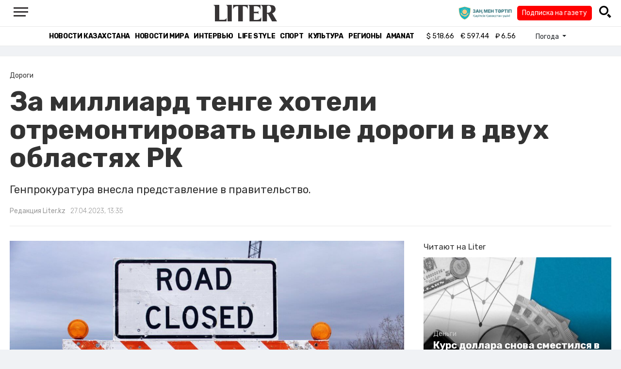

--- FILE ---
content_type: text/html; charset=UTF-8
request_url: https://liter.kz/ne-nuzhdaiushchiesia-v-uluchshenii-dorogi-khoteli-otremontirovat-v-dvukh-oblastiakh-kazakhstana-1682578502/
body_size: 11491
content:
<!DOCTYPE html>
<html lang="ru" class="no-js" prefix="og: http://ogp.me/ns#">
<head >
    <title>За миллиард тенге хотели отремонтировать целые дороги в двух областях РК</title>

    <link rel="canonical" href="https://liter.kz/ne-nuzhdaiushchiesia-v-uluchshenii-dorogi-khoteli-otremontirovat-v-dvukh-oblastiakh-kazakhstana-1682578502/"/>

    
    <meta charset="UTF-8" />
<meta name="keywords" content="коррупция, Дороги, Генпрокуратура, ремонт дорог" />
<meta name="description" content="Генпрокуратура внесла представление в правительство." />
<meta name="robots" content="follow, index, max-snippet:-1, max-video-preview:-1, max-image-preview:large" />
<meta name="news_keywords" content="коррупция, Дороги, Генпрокуратура, ремонт дорог" />
<meta property="og:site_name" content="Новости Казахстана - Liter.kz" />
<meta property="og:title" content="За миллиард тенге хотели отремонтировать целые дороги в двух областях РК" />
<meta property="og:description" content="Генпрокуратура внесла представление в правительство." />
<meta property="og:url" content="https://liter.kz/ne-nuzhdaiushchiesia-v-uluchshenii-dorogi-khoteli-otremontirovat-v-dvukh-oblastiakh-kazakhstana-1682578502/" />
<meta property="og:locale" content="ru_RU" />
<meta property="og:image" content="https://liter.kz/cache/imagine/1200/uploads/news/2023/04/27/644a1c6b21b31833640828.jpg" />
<meta property="og:type" content="article" />
<meta property="og:image:alt" content="За миллиард тенге хотели отремонтировать целые дороги в двух областях РК" />
<meta property="twitter:image" content="https://liter.kz/cache/imagine/1200/uploads/news/2023/04/27/644a1c6b21b31833640828.jpg" />
<meta property="og:image:secure_url" content="https://liter.kz/cache/imagine/1200/uploads/news/2023/04/27/644a1c6b21b31833640828.jpg" />
<meta property="og:image:width" content="1200" />
<meta property="og:image:height" content="800" />
<meta property="og:image:type" content="image/jpeg" />
<meta property="article:tag" content="коррупция, Дороги, Генпрокуратура, ремонт дорог" />
<meta property="article:section" content="Дороги" />
<meta property="article:published_time" content="2023-04-27T13:35:00+05:00" />
<meta property="article:modified_time" content="2023-04-27T07:40:06+05:00" />
<meta property="og:updated_time" content="2023-04-27T07:40:06+05:00" />
<meta property="twitter:card" content="summary_large_image" />
<meta property="twitter:title" content="За миллиард тенге хотели отремонтировать целые дороги в двух областях РК" />
<meta property="twitter:description" content="Генпрокуратура внесла представление в правительство." />

    <link href="https://liter.kz/favicon.ico" rel="icon" type="image/x-icon" />
    <link href="https://liter.kz/favicon.ico" rel="shortcut icon" type="image/vnd.microsoft.icon" />
    <link rel="icon" type="image/png" sizes="16x16" href="/build/favicons/favicon-16x16.png">
    <link rel="icon" type="image/png" sizes="32x32" href="/build/favicons/favicon-32x32.png">
    <link rel="apple-touch-icon" sizes="57x57" href="/build/favicons/apple-icon-57x57.png">
    <link rel="apple-touch-icon" sizes="60x60" href="/build/favicons/apple-icon-60x60.png">
    <link rel="apple-touch-icon" sizes="72x72" href="/build/favicons/apple-icon-72x72.png">
    <link rel="apple-touch-icon" sizes="76x76" href="/build/favicons/apple-icon-76x76.png">
    <link rel="apple-touch-icon" sizes="114x114" href="/build/favicons/apple-icon-114x114.png">
    <link rel="apple-touch-icon" sizes="120x120" href="/build/favicons/apple-icon-120x120.png">
    <link rel="apple-touch-icon" sizes="144x144" href="/build/favicons/apple-icon-144x144.png">
    <link rel="apple-touch-icon" sizes="152x152" href="/build/favicons/apple-icon-152x152.png">
    <link rel="apple-touch-icon" sizes="180x180" href="/build/favicons/apple-icon-180x180.png">
    <link rel="icon" type="image/png" sizes="192x192" href="/build/favicons/android-icon-192x192.png">
    <link rel="icon" type="image/png" sizes="96x96" href="/build/favicons/favicon-96x96.png">
    <link rel="manifest" href="/build/favicons/manifest.json">
    <meta name="msapplication-TileColor" content="#ffffff">
    <meta name="msapplication-TileImage" content="/build/favicons/ms-icon-144x144.png">
    <meta name="theme-color" content="#ffffff">
    <meta name="viewport" content="width=device-width, initial-scale=1, shrink-to-fit=no">
    <meta name="pmail-verification" content="1fcf2bad9c4405f22ce95a51c314a6cb">
    <link href="//fonts.googleapis.com" rel="dns-prefetch preconnect"/>
    <link href="//www.youtube.com" rel="dns-prefetch preconnect"/>
    <link rel="preconnect" href="https://fonts.googleapis.com">
    <link rel="preconnect" href="https://fonts.gstatic.com" crossorigin>
    <link href="https://fonts.googleapis.com/css2?family=Rubik:wght@300;400;500;700&display=swap" rel="stylesheet">

    <!-- Google tag (gtag.js) -->
    <script async src="https://www.googletagmanager.com/gtag/js?id=G-DW7XF2E5MB"></script>
    <script>
        window.dataLayer = window.dataLayer || [];
        function gtag(){dataLayer.push(arguments);}
        gtag('js', new Date());

        gtag('config', 'G-DW7XF2E5MB');
    </script>

                <link rel="stylesheet" href="/build/app.e8f113cb.css">
        <style>
            .hidden {
                display: none !important;
            }
        </style>
    <link href="/custom.css?1763805235" rel="stylesheet" type="text/css">
    

    <link rel="stylesheet" href="/build/news-view.5bcd5c48.css">

                 <script type="application/ld+json">{"@context":"https:\/\/schema.org","@type":"WebSite","@id":"https:\/\/liter.kz\/#website","url":"https:\/\/liter.kz\/","name":"\u0417\u0430 \u043c\u0438\u043b\u043b\u0438\u0430\u0440\u0434 \u0442\u0435\u043d\u0433\u0435 \u0445\u043e\u0442\u0435\u043b\u0438 \u043e\u0442\u0440\u0435\u043c\u043e\u043d\u0442\u0438\u0440\u043e\u0432\u0430\u0442\u044c \u0446\u0435\u043b\u044b\u0435 \u0434\u043e\u0440\u043e\u0433\u0438 \u0432 \u0434\u0432\u0443\u0445 \u043e\u0431\u043b\u0430\u0441\u0442\u044f\u0445 \u0420\u041a","potentialAction":{"@type":"SearchAction","target":"https:\/\/liter.kz\/search\/?search_text={search_term_string}","query-input":"required name=search_term_string"}}</script>
         <script type="application/ld+json">{"@context":"http:\/\/schema.org","@type":"WebPage","headline":"\u0417\u0430 \u043c\u0438\u043b\u043b\u0438\u0430\u0440\u0434 \u0442\u0435\u043d\u0433\u0435 \u0445\u043e\u0442\u0435\u043b\u0438 \u043e\u0442\u0440\u0435\u043c\u043e\u043d\u0442\u0438\u0440\u043e\u0432\u0430\u0442\u044c \u0446\u0435\u043b\u044b\u0435 \u0434\u043e\u0440\u043e\u0433\u0438 \u0432 \u0434\u0432\u0443\u0445 \u043e\u0431\u043b\u0430\u0441\u0442\u044f\u0445 \u0420\u041a","url":"https:\/\/liter.kz\/","image":{"@type":"ImageObject","url":"https:\/\/liter.kz\/build\/images\/default.jpg","width":1200,"height":740}}</script>
         <script type="application/ld+json">{"@context":"https:\/\/schema.org","@type":"Organization","@id":"https:\/\/liter.kz\/#organization","name":"Liter.kz","email":"liternews@mail.ru","url":"https:\/\/liter.kz\/","sameAs":["http:\/\/www.facebook.com\/literkz","http:\/\/twitter.com\/intent\/follow?source=followbutton\u0026variant=1.0\u0026screen_name=Literkz","http:\/\/www.youtube.com\/channel\/UCgY7BC-BSDIokqg9hnvbHKQ?sub_confirmation=1","http:\/\/vk.com\/liter_kz","https:\/\/t.me\/liternews"],"address":{"@type":"PostalAddress","streetAddress":"\u043f\u0440. \u041a\u0443\u043d\u0430\u0435\u0432\u0430, 12\/1","addressLocality":"\u0433. \u041d\u0443\u0440-\u0421\u0443\u043b\u0442\u0430\u043d","addressRegion":"\u0433. \u041d\u0443\u0440-\u0421\u0443\u043b\u0442\u0430\u043d","postalCode":"010017","addressCountry":{"@type":"Country","name":"KZ"}},"contactPoint":{"@type":"ContactPoint","telephone":"+7 (7172) 76-84-66","contactType":"technical support"},"logo":{"@type":"ImageObject","url":"https:\/\/liter.kz\/build\/images\/liter-logo-news.png","width":233,"height":60}}</script>
    

    <script type="application/ld+json">{"@context":"https:\/\/schema.org","@type":"NewsArticle","name":"\u0417\u0430 \u043c\u0438\u043b\u043b\u0438\u0430\u0440\u0434 \u0442\u0435\u043d\u0433\u0435 \u0445\u043e\u0442\u0435\u043b\u0438 \u043e\u0442\u0440\u0435\u043c\u043e\u043d\u0442\u0438\u0440\u043e\u0432\u0430\u0442\u044c \u0446\u0435\u043b\u044b\u0435 \u0434\u043e\u0440\u043e\u0433\u0438 \u0432 \u0434\u0432\u0443\u0445 \u043e\u0431\u043b\u0430\u0441\u0442\u044f\u0445 \u0420\u041a","headline":"\u0417\u0430 \u043c\u0438\u043b\u043b\u0438\u0430\u0440\u0434 \u0442\u0435\u043d\u0433\u0435 \u0445\u043e\u0442\u0435\u043b\u0438 \u043e\u0442\u0440\u0435\u043c\u043e\u043d\u0442\u0438\u0440\u043e\u0432\u0430\u0442\u044c \u0446\u0435\u043b\u044b\u0435 \u0434\u043e\u0440\u043e\u0433\u0438 \u0432 \u0434\u0432\u0443\u0445 \u043e\u0431\u043b\u0430\u0441\u0442\u044f\u0445 \u0420\u041a","description":"\u0413\u0435\u043d\u043f\u0440\u043e\u043a\u0443\u0440\u0430\u0442\u0443\u0440\u0430 \u0432\u043d\u0435\u0441\u043b\u0430 \u043f\u0440\u0435\u0434\u0441\u0442\u0430\u0432\u043b\u0435\u043d\u0438\u0435 \u0432 \u043f\u0440\u0430\u0432\u0438\u0442\u0435\u043b\u044c\u0441\u0442\u0432\u043e.","articleBody":"\u0412 \u0410\u043a\u043c\u043e\u043b\u0438\u043d\u0441\u043a\u043e\u0439 \u0438 \u0412\u043e\u0441\u0442\u043e\u0447\u043d\u043e-\u041a\u0430\u0437\u0430\u0445\u0441\u0442\u0430\u043d\u0441\u043a\u043e\u0439 \u043e\u0431\u043b\u0430\u0441\u0442\u044f\u0445 \u043f\u0440\u043e\u043a\u0443\u0440\u043e\u0440\u044b \u043d\u0435 \u0434\u0430\u043b\u0438 \u043e\u0442\u0440\u0435\u043c\u043e\u043d\u0442\u0438\u0440\u043e\u0432\u0430\u0442\u044c \u043d\u0435 \u043d\u0443\u0436\u0434\u0430\u044e\u0449\u0438\u0435\u0441\u044f \u0432 \u0443\u043b\u0443\u0447\u0448\u0435\u043d\u0438\u0438 \u0443\u0447\u0430\u0441\u0442\u043a\u0438 \u0434\u043e\u0440\u043e\u0433 \u0440\u0430\u0439\u043e\u043d\u043d\u043e\u0433\u043e \u0438 \u043e\u0431\u043b\u0430\u0441\u0442\u043d\u043e\u0433\u043e \u0437\u043d\u0430\u0447\u0435\u043d\u0438\u044f, \u043f\u0435\u0440\u0435\u0434\u0430\u0435\u0442 Liter.kz \u0441\u043e \u0441\u0441\u044b\u043b\u043a\u043e\u0439 \u043d\u0430 \u0413\u0435\u043d\u043f\u0440\u043e\u043a\u0443\u0440\u0430\u0442\u0443\u0440\u0443.\r\n\r\n\u041f\u0440\u043e\u043a\u0443\u0440\u043e\u0440\u044b \u043f\u0440\u0435\u0434\u0443\u043f\u0440\u0435\u0434\u0438\u043b\u0438 \u043e \u043d\u0435\u043e\u0431\u043e\u0441\u043d\u043e\u0432\u0430\u043d\u043d\u043e\u0439 \u0442\u0440\u0430\u0442\u0435 \u0438\u0437 \u0431\u044e\u0434\u0436\u0435\u0442\u0430 \u043e\u043a\u043e\u043b\u043e \u043e\u0434\u043d\u043e\u0433\u043e \u043c\u0438\u043b\u043b\u0438\u0430\u0440\u0434\u0430 \u0442\u0435\u043d\u0433\u0435. \u041f\u043e \u0432\u044b\u044f\u0432\u043b\u0435\u043d\u043d\u044b\u043c \u0441\u0438\u0441\u0442\u0435\u043c\u043d\u044b\u043c \u043d\u0430\u0440\u0443\u0448\u0435\u043d\u0438\u044f\u043c \u0413\u0435\u043d\u043f\u0440\u043e\u043a\u0443\u0440\u0430\u0442\u0443\u0440\u0430 \u0432\u043d\u0435\u0441\u043b\u0430 \u043f\u0440\u0435\u0434\u0441\u0442\u0430\u0432\u043b\u0435\u043d\u0438\u0435 \u0432 \u043f\u0440\u0430\u0432\u0438\u0442\u0435\u043b\u044c\u0441\u0442\u0432\u043e.\r\n\r\n\u0413\u0435\u043d\u0435\u0440\u0430\u043b\u044c\u043d\u044b\u0439 \u043f\u0440\u043e\u043a\u0443\u0440\u043e\u0440 \u0411\u0435\u0440\u0438\u043a \u0410\u0441\u044b\u043b\u043e\u0432 \u043e\u0442\u043c\u0435\u0442\u0438\u043b, \u0447\u0442\u043e, \u043d\u0435\u0441\u043c\u043e\u0442\u0440\u044f \u043d\u0430 \u0432\u044b\u0434\u0435\u043b\u0435\u043d\u0438\u0435 \u0431\u044e\u0434\u0436\u0435\u0442\u043d\u044b\u0445 \u0441\u0440\u0435\u0434\u0441\u0442\u0432, \u043a\u0430\u0447\u0435\u0441\u0442\u0432\u043e \u0430\u0432\u0442\u043e\u0434\u043e\u0440\u043e\u0433 \u0432\u044b\u0437\u044b\u0432\u0430\u0435\u0442 \u043d\u0435\u0434\u043e\u0432\u043e\u043b\u044c\u0441\u0442\u0432\u043e \u0433\u0440\u0430\u0436\u0434\u0430\u043d. \u041f\u043e\u044d\u0442\u043e\u043c\u0443 \u043f\u043e \u043f\u043e\u0440\u0443\u0447\u0435\u043d\u0438\u044e \u043f\u0440\u0435\u0437\u0438\u0434\u0435\u043d\u0442\u0430 \u043f\u0440\u043e\u043a\u0443\u0440\u043e\u0440\u044b \u043a\u043e\u043c\u043f\u043b\u0435\u043a\u0441\u043d\u043e \u043f\u0440\u043e\u0432\u0435\u0440\u0438\u043b\u0438 \u0441\u043e\u0441\u0442\u043e\u044f\u043d\u0438\u0435 \u0430\u0432\u0442\u043e\u0434\u043e\u0440\u043e\u0433, \u043d\u0430\u0447\u0438\u043d\u0430\u044f \u043e\u0442 \u043f\u043b\u0430\u043d\u0438\u0440\u043e\u0432\u0430\u043d\u0438\u044f \u0438 \u0434\u043e \u043f\u0440\u0438\u0435\u043c\u043a\u0438 \u0440\u0430\u0431\u043e\u0442.\r\n\r\n\u0418\u0442\u043e\u0433\u0438 \u043f\u0440\u043e\u0432\u0435\u0440\u043e\u043a \u0432\u0441\u043a\u0440\u044b\u043b\u0438 \u043c\u0430\u0441\u0441\u0443 \u043d\u0430\u0440\u0443\u0448\u0435\u043d\u0438\u0439 \u0026ndash;\u0026nbsp;\u0444\u0430\u043a\u0442\u044b \u043e\u043f\u043b\u0430\u0442\u044b \u0437\u0430\u043a\u0430\u0437\u0447\u0438\u043a\u0430\u043c\u0438 \u043d\u0435\u0432\u044b\u043f\u043e\u043b\u043d\u0435\u043d\u043d\u044b\u0445 \u0440\u0430\u0431\u043e\u0442, \u0437\u0430\u0432\u044b\u0448\u0435\u043d\u0438\u0435 \u0441\u043c\u0435\u0442\u043d\u043e\u0439 \u0441\u0442\u043e\u0438\u043c\u043e\u0441\u0442\u0438, \u043e\u0442\u043a\u043b\u043e\u043d\u0435\u043d\u0438\u044f \u043e\u0442 \u043f\u0440\u043e\u0435\u043a\u0442\u043e\u0432, \u043d\u0435\u0441\u043e\u0431\u043b\u044e\u0434\u0435\u043d\u0438\u0435 \u0441\u0442\u0440\u043e\u0438\u0442\u0435\u043b\u044c\u043d\u044b\u0445 \u043d\u043e\u0440\u043c \u0438 \u0442\u0430\u043a \u0434\u0430\u043b\u0435\u0435. \u0412\u043e\u0437\u0431\u0443\u0436\u0434\u0435\u043d\u044b \u0443\u0433\u043e\u043b\u043e\u0432\u043d\u044b\u0435 \u0434\u0435\u043b\u0430, \u0432\u0438\u043d\u043e\u0432\u043d\u044b\u0445 \u043f\u0440\u0438\u0432\u043b\u0435\u043a\u0430\u044e\u0442 \u043a \u0443\u0433\u043e\u043b\u043e\u0432\u043d\u043e\u0439 \u043e\u0442\u0432\u0435\u0442\u0441\u0442\u0432\u0435\u043d\u043d\u043e\u0441\u0442\u0438. \u041a\u0440\u043e\u043c\u0435 \u0442\u043e\u0433\u043e, \u043f\u0440\u0438\u043d\u0438\u043c\u0430\u044e\u0442\u0441\u044f \u043c\u0435\u0440\u044b \u043f\u043e \u0432\u043e\u0437\u043c\u0435\u0449\u0435\u043d\u0438\u044e \u0443\u0449\u0435\u0440\u0431\u0430.","dateCreated":"2023-04-27T12:55:02+06:00","datePublished":"2023-04-27T13:35:00+05:00","dateModified":"2023-04-27T07:40:06+05:00","articleSection":"\u0414\u043e\u0440\u043e\u0433\u0438","publisher":{"@type":"Organization","name":"Liter.kz","url":"\/","address":{"@type":"PostalAddress","streetAddress":"\u043f\u0440. \u041a\u0443\u043d\u0430\u0435\u0432\u0430, 12\/1","addressLocality":"\u0433. \u0410\u0441\u0442\u0430\u043d\u0430","addressRegion":"\u0433. \u0410\u0441\u0442\u0430\u043d\u0430","postalCode":"010017","addressCountry":{"@type":"Country","name":"KZ"}},"contactPoint":{"@type":"ContactPoint","telephone":"+7 (7172) 76-84-66","contactType":"technical support"},"logo":{"@type":"ImageObject","url":"https:\/\/liter.kz\/build\/images\/liter-logo-news.png","width":233,"height":60},"sameAs":["http:\/\/www.facebook.com\/literkz","http:\/\/twitter.com\/intent\/follow?source=followbutton\u0026variant=1.0\u0026screen_name=Literkz","http:\/\/www.youtube.com\/channel\/UCgY7BC-BSDIokqg9hnvbHKQ?sub_confirmation=1","http:\/\/vk.com\/liter_kz","https:\/\/t.me\/liternews"]},"url":"https:\/\/liter.kz\/ne-nuzhdaiushchiesia-v-uluchshenii-dorogi-khoteli-otremontirovat-v-dvukh-oblastiakh-kazakhstana-1682578502\/","mainEntityOfPage":{"@type":"WebPage","@id":"https:\/\/liter.kz\/ne-nuzhdaiushchiesia-v-uluchshenii-dorogi-khoteli-otremontirovat-v-dvukh-oblastiakh-kazakhstana-1682578502\/","name":"\u0417\u0430 \u043c\u0438\u043b\u043b\u0438\u0430\u0440\u0434 \u0442\u0435\u043d\u0433\u0435 \u0445\u043e\u0442\u0435\u043b\u0438 \u043e\u0442\u0440\u0435\u043c\u043e\u043d\u0442\u0438\u0440\u043e\u0432\u0430\u0442\u044c \u0446\u0435\u043b\u044b\u0435 \u0434\u043e\u0440\u043e\u0433\u0438 \u0432 \u0434\u0432\u0443\u0445 \u043e\u0431\u043b\u0430\u0441\u0442\u044f\u0445 \u0420\u041a"},"image":{"@type":"ImageObject","url":"https:\/\/liter.kz\/cache\/imagine\/1200\/uploads\/news\/2023\/04\/27\/644a1c6b21b31833640828.jpg","width":1200,"height":800},"author":{"@type":"Person","name":"\u0420\u0435\u0434\u0430\u043a\u0446\u0438\u044f Liter.kz","url":"\/author\/neonomad_n402n60r\/"}}</script>
    <script type="application/ld+json">{"@context":"https:\/\/schema.org","@type":"hentry","entry-title":"\u0417\u0430 \u043c\u0438\u043b\u043b\u0438\u0430\u0440\u0434 \u0442\u0435\u043d\u0433\u0435 \u0445\u043e\u0442\u0435\u043b\u0438 \u043e\u0442\u0440\u0435\u043c\u043e\u043d\u0442\u0438\u0440\u043e\u0432\u0430\u0442\u044c \u0446\u0435\u043b\u044b\u0435 \u0434\u043e\u0440\u043e\u0433\u0438 \u0432 \u0434\u0432\u0443\u0445 \u043e\u0431\u043b\u0430\u0441\u0442\u044f\u0445 \u0420\u041a","published":"2023-04-27T13:35:00+05:00","updated":"2023-04-27T07:40:06+05:00"}</script>
    <script type="application/ld+json">{"@context":"https:\/\/schema.org","@type":"BreadcrumbList","itemListElement":[{"@type":"ListItem","position":1,"item":{"@id":"https:\/\/liter.kz\/","url":"https:\/\/liter.kz\/","name":"\u0417\u0430 \u043c\u0438\u043b\u043b\u0438\u0430\u0440\u0434 \u0442\u0435\u043d\u0433\u0435 \u0445\u043e\u0442\u0435\u043b\u0438 \u043e\u0442\u0440\u0435\u043c\u043e\u043d\u0442\u0438\u0440\u043e\u0432\u0430\u0442\u044c \u0446\u0435\u043b\u044b\u0435 \u0434\u043e\u0440\u043e\u0433\u0438 \u0432 \u0434\u0432\u0443\u0445 \u043e\u0431\u043b\u0430\u0441\u0442\u044f\u0445 \u0420\u041a"}},{"@type":"ListItem","position":2,"item":{"@id":"https:\/\/liter.kz\/dorogi\/","url":"https:\/\/liter.kz\/dorogi\/","name":"\u0414\u043e\u0440\u043e\u0433\u0438"}},{"@type":"ListItem","position":3,"item":{"@id":"https:\/\/liter.kz\/ne-nuzhdaiushchiesia-v-uluchshenii-dorogi-khoteli-otremontirovat-v-dvukh-oblastiakh-kazakhstana-1682578502\/","url":"https:\/\/liter.kz\/ne-nuzhdaiushchiesia-v-uluchshenii-dorogi-khoteli-otremontirovat-v-dvukh-oblastiakh-kazakhstana-1682578502\/","name":"\u0417\u0430 \u043c\u0438\u043b\u043b\u0438\u0430\u0440\u0434 \u0442\u0435\u043d\u0433\u0435 \u0445\u043e\u0442\u0435\u043b\u0438 \u043e\u0442\u0440\u0435\u043c\u043e\u043d\u0442\u0438\u0440\u043e\u0432\u0430\u0442\u044c \u0446\u0435\u043b\u044b\u0435 \u0434\u043e\u0440\u043e\u0433\u0438 \u0432 \u0434\u0432\u0443\u0445 \u043e\u0431\u043b\u0430\u0441\u0442\u044f\u0445 \u0420\u041a"}}]}</script>

        <link href="https://liter.kz/ne-nuzhdaiushchiesia-v-uluchshenii-dorogi-khoteli-otremontirovat-v-dvukh-oblastiakh-kazakhstana-1682578502/amp/" rel="amphtml"/>

        <!--В <head> сайта один раз добавьте код загрузчика-->
        <script>window.yaContextCb = window.yaContextCb || []</script>
        <script src="https://yandex.ru/ads/system/context.js" defer></script>
    <!-- Yandex.Metrika counter -->
    <script type="text/javascript" >
        (function(m,e,t,r,i,k,a){m[i]=m[i]||function(){(m[i].a=m[i].a||[]).push(arguments)};
            m[i].l=1*new Date();
            for (var j = 0; j < document.scripts.length; j++) {if (document.scripts[j].src === r) { return; }}
            k=e.createElement(t),a=e.getElementsByTagName(t)[0],k.async=1,k.src=r,a.parentNode.insertBefore(k,a)})
        (window, document, "script", "https://mc.yandex.ru/metrika/tag.js", "ym");

        ym(53375884, "init", {
            clickmap:true,
            trackLinks:true,
            accurateTrackBounce:true
        });
    </script>
    <noscript><div><img src="https://mc.yandex.ru/watch/53375884" style="position:absolute; left:-9999px;" alt="" /></div></noscript>
    <!-- /Yandex.Metrika counter -->

    <!--LiveInternet counter--><script>
        new Image().src = "https://counter.yadro.ru/hit?r"+
            escape(document.referrer)+((typeof(screen)=="undefined")?"":
                ";s"+screen.width+"*"+screen.height+"*"+(screen.colorDepth?
                    screen.colorDepth:screen.pixelDepth))+";u"+escape(document.URL)+
            ";h"+escape(document.title.substring(0,150))+
            ";"+Math.random();</script><!--/LiveInternet-->
    <script charset="UTF-8" src="//web.webpushs.com/js/push/8c16fe778fa9074f362f8a249f0e3d88_1.js" defer></script>
</head>
<body class="view-desktop">

    <section class="header header--border-bottom">
    <div class="container ">
        <div class="d-flex justify-content-between align-items-center" id="header-content">
            <div class="d-flex align-items-center">
                <a class="menu-bars"
                   onclick="document.getElementById('offCanvasLeftOverlap').classList.add('is-open');document.getElementById('js-off-canvas-overlay').classList.add('is-visible');"><i><span></span><span></span><span
                                class="last"></span></i></a>
            </div>
            <div class="d-flex align-items-center xl-mt-10 xl-mb-10">
                <a href="/" class="d-flex " rel="home">
                    <img class="site-logo" src="/build/svg/liter-logo-black.svg" alt="liter-logo" width="132" height="34"></a>
            </div>

            <div class="search-icon">
                <div class="logo30">
                    <a href="#" target="_blank" title="Закон и порядок"><img src="/uploads/ztlogo.png" class="logo30"></a>
                </div>
                <div class="podpis-gaz-div">
                    <div class="podpis-gaz">
                        <a href="https://kaspi.kz/pay/KAZAKHGAZETTERI?9446=15&started_from=QR" target="_blank" title="Подписка на газету">Подписка на газету</a>
                    </div>
                </div>
                <img src="/build/svg/iconmonstr-magnifier-3.svg"
                     alt="Поиск по сайту"
                     width="25" height="25"
                     class="search-icon__img"
                     id="search-icon"
                     onclick="document.getElementById('header-content').classList.add('hidden'); document.getElementById('search-block').classList.remove('hidden')"
                >
            </div>
        </div>
        <div class="d-flex justify-content-center align-items-center">
            <div class="search-block hidden" id="search-block">
                <div class="search__block">
                    <form action="https://liter.kz/search/" method="get" autocomplete="off"
                          class="row gx-3 align-items-center">
                        <div class="col-1 col-xl-1 text-center">
                            <button type="button" class="btn-close btn-close-white search__block-close"
                                    onclick="document.getElementById('header-content').classList.remove('hidden'); document.getElementById('search-block').classList.add('hidden')"
                                    aria-label="Закрыть"
                            ></button>
                        </div>
                        <div class="col-9 col-xl-9">
                            <input type="text"
                                   class="form-control search__block-input"
                                   name="search_text"
                                   placeholder="Поиск по сайту"
                                   title="Поиск по сайту">
                        </div>
                        <div class="col-2 col-xl-2 d-grid">
                            <button type="submit" class="btn btn-primary search__block-submit">Поиск</button>
                        </div>
                    </form>
                </div>
            </div>
        </div>
    </div>
</section>

    <section class="header-menu header--border-bottom ">
        <div class="container header-menu__wrapper d-flex justify-content-center align-items-center">
                        <a href="/kazakhstan-news/"
               class="header-menu__link d-block xl-mr-20">
                Новости Казахстана
            </a>
            <a href="/world-news/"
               class="header-menu__link d-block xl-mr-20">
                Новости мира
            </a>
                <a href="/interview/"
                   class="header-menu__link d-block xl-mr-20">
                    Интервью
                </a>
                <a href="/lajfhaki/"
                   class="header-menu__link d-block xl-mr-20">
                    Life style
                </a>
                <a href="/sport/"
                   class="header-menu__link d-block xl-mr-20">
                    Спорт
                </a>
                <a href="/culture/"
                   class="header-menu__link d-block xl-mr-20">
                    Культура
                </a>
                <a href="/regiony/"
                   class="header-menu__link d-block xl-mr-20">
                    Регионы
                </a>
                <a href="/nur-otan/"
                   class="header-menu__link d-block xl-mr-20">
                    Amanat
                </a>
            
                <div class="currency xl-pl-15 xl-pr-10">
                    <span class="currency__item"  title="курс НБРК на 24.11.2025"><span
                    class="currency__icon">$</span>&nbsp;518.66</span>                                                        <span class="currency__item"  title="курс НБРК на 24.11.2025"><span
                    class="currency__icon">€</span>&nbsp;597.44</span>                                                                    <span class="currency__item" title="курс НБРК на 24.11.2025"><span
                    class="currency__icon">₽</span>&nbsp;6.56</span>            </div>

                <div class="temperature d-flex xs-pl-10">
        <div class="d-flex align-items-center" title="Погода">
                        <a class="btn dropdown-toggle temperature__title" href="#" role="button" id="dropdownMenuLink"
               data-bs-toggle="dropdown" aria-expanded="false">
                Погода
            </a>

            <ul class="dropdown-menu dropdown-menu-lg-end" aria-labelledby="dropdownMenuLink">
                                    <li>
                        <a class="dropdown-item"
                           href="https://www.gismeteo.kz/weather-nur-sultan-5164/"
                           target="_blank"
                        >Астана: 3.4°</a>
                    </li>
                                                    <li><a class="dropdown-item"
                           href="https://www.gismeteo.kz/weather-almaty-5205/"
                           target="_blank"
                        >Алматы: 7.7°</a>
                    </li>
                                                    <li><a class="dropdown-item"
                           href="https://www.gismeteo.kz/weather-shymkent-5324/"
                           target="_blank"
                        >Шымкент: 12.9°</a>
                    </li>
                                                    <li><a class="dropdown-item"
                           href="https://www.gismeteo.kz/weather-taraz-5325/"
                           target="_blank"
                        >Тараз: 12.9°</a>
                    </li>
                                                    <li><a class="dropdown-item"
                           href="https://www.gismeteo.kz/weather-turkistan-5321/"
                           target="_blank"
                        >Туркестан: 9.5°</a>
                    </li>
                                                    <li><a class="dropdown-item"
                           href="https://www.gismeteo.kz/weather-taldykorgan-5203/"
                           target="_blank"
                        >Талдыкорган: 5.4°</a>
                    </li>
                                                    <li><a class="dropdown-item"
                           href="https://www.gismeteo.kz/weather-karaganda-5168/"
                           target="_blank"
                        >Караганда: 2.3°</a>
                    </li>
                                                    <li><a class="dropdown-item"
                           href="https://www.gismeteo.kz/weather-aktobe-5165/"
                           target="_blank"
                        >Актобе: 3°</a>
                    </li>
                                                    <li><a class="dropdown-item"
                           href="https://www.gismeteo.kz/weather-atyrau-11945/"
                           target="_blank"
                        >Атырау: 5.5°</a>
                    </li>
                                                    <li><a class="dropdown-item"
                           href="https://www.gismeteo.kz/weather-kostanay-4628/"
                           target="_blank"
                        >Костанай: 0.9°</a>
                    </li>
                                                    <li><a class="dropdown-item"
                           href="https://www.gismeteo.kz/weather-pavlodar-5174/"
                           target="_blank"
                        >Павлодар: 0.7°</a>
                    </li>
                                                    <li><a class="dropdown-item"
                           href="https://www.gismeteo.kz/weather-kokshetau-4616/"
                           target="_blank"
                        >Кокшетау: -0.8°</a>
                    </li>
                                                    <li><a class="dropdown-item"
                           href="https://www.gismeteo.kz/weather-aktau-5320/"
                           target="_blank"
                        >Актау: 10.6°</a>
                    </li>
                                                    <li><a class="dropdown-item"
                           href="https://www.gismeteo.kz/weather-oral-5156/"
                           target="_blank"
                        >Уральск: 7.6°</a>
                    </li>
                                                    <li><a class="dropdown-item"
                           href="https://www.gismeteo.kz/weather-petropavlovsk-4574/"
                           target="_blank"
                        >Петропавловск: -1.5°</a>
                    </li>
                                                    <li><a class="dropdown-item"
                           href="https://www.gismeteo.kz/weather-semey-5192/"
                           target="_blank"
                        >Семей: 2.9°</a>
                    </li>
                                                    <li><a class="dropdown-item"
                           href="https://www.gismeteo.kz/weather-ust-kamenogorsk-5201/"
                           target="_blank"
                        >Усть-Каменогорск: -1.2°</a>
                    </li>
                            </ul>
        </div>
    </div>


        </div>
    </section>
    <div class="adv-top-div">
        <!--Тип баннера: top | desktop-->
        <div id="adfox_174491747179239065"></div>
        <script>
            window.yaContextCb.push(()=>{
                Ya.adfoxCode.create({
                    ownerId: 12375146,
                    containerId: 'adfox_174491747179239065',
                    params: {
                        pp: 'g',
                        ps: 'jfsv',
                        p2: 'jlkt'
                    }
                })
            })
        </script>
    </div>

        <div class="main-container">
        <div class="news-view news  xl-pt-30 xl-mb-20"
     data-url="/ne-nuzhdaiushchiesia-v-uluchshenii-dorogi-khoteli-otremontirovat-v-dvukh-oblastiakh-kazakhstana-1682578502/"
     data-title="За миллиард тенге хотели отремонтировать целые дороги в двух областях РК"
     data-id="200881">
    <div class="container">
        <div class="news-header xl-mb-30 xl-pb-20">
            <nav aria-label="breadcrumb">
                <ol class="breadcrumb">
                    <li class="breadcrumb-item active news__category" aria-current="page"
                        rel="category">Дороги</li>
                </ol>
            </nav>

            <h1 class="news__title xl-pb-15">
                За миллиард тенге хотели отремонтировать целые дороги в двух областях РК
            </h1>
                            <div class="news__extract xl-mb-20">
                    <p>Генпрокуратура внесла представление в правительство.</p>
                </div>
            
            <div class="d-flex">
                                                    <div class="xl-mr-10">
                        <a href="/author/neonomad_n402n60r/" class="news__author" rel="author">Редакция Liter.kz</a>
                    </div>
                                <div class="news__date ">27.04.2023, 13:35</div>
            </div>
        </div>

        <div class="row">
            <div class="col-8">
                <div class="xl-mb-20">
                                            <img data-src="https://liter.kz/cache/imagine/1200/uploads/news/2023/04/27/644a1c6b21b31833640828.jpg"
                             src="/build/images/default.jpg"
                             alt="За миллиард тенге хотели отремонтировать целые дороги в двух областях РК"
                             class="news__image lazy xl-mb-5"
                        >
                                                    <div class="news__image-caption xl-mb-20 xl-pl-5">Фото: pexels.com</div>
                                                            </div>

                                            <div class="adv-intext-div-d">
                            <!--AdFox START-->
                            <!--yandex_tooalt2025-->
                            <!--Площадка: Liter.kz / * / *-->
                            <!--Тип баннера: intext | desktop-->
                            <!--Расположение: верх страницы-->
                            <div id="adfox_1763802245905200881"></div>
                            <script>
                                window.yaContextCb.push(()=>{
                                    Ya.adfoxCode.create({
                                        ownerId: 12375146,
                                        containerId: 'adfox_1763802245905200881',
                                        params: {
                                            pp: 'g',
                                            ps: 'jfsv',
                                            p2: 'jlku'
                                        }
                                    })
                                })
                            </script>
                        </div>
                    
                    <div class="news__text xl-mb-20">
                        <p>В Акмолинской и Восточно-Казахстанской областях прокуроры не дали отремонтировать не нуждающиеся в улучшении участки дорог районного и областного значения, передает <a href="https://liter.kz/">Liter.kz</a> со ссылкой на Генпрокуратуру.</p>

<p>Прокуроры предупредили о необоснованной трате из бюджета около одного миллиарда тенге. По выявленным системным нарушениям Генпрокуратура внесла представление в правительство.</p>

<p>Генеральный прокурор Берик Асылов отметил, что, несмотря на выделение бюджетных средств, качество автодорог вызывает недовольство граждан. Поэтому по поручению президента прокуроры комплексно проверили состояние автодорог, начиная от планирования и до приемки работ.</p>

<p>Итоги проверок вскрыли массу нарушений &ndash;&nbsp;факты оплаты заказчиками невыполненных работ, завышение сметной стоимости, отклонения от проектов, несоблюдение строительных норм и так далее. Возбуждены уголовные дела, виновных привлекают к уголовной ответственности. Кроме того, принимаются меры по возмещению ущерба.</p>

                    </div>

                
                                    <div class="tags xl-mb-20">
                                                    <a href="/tags/corruption/" class="tags__item xl-mr-10"
                               rel="tag">коррупция</a>
                                                    <a href="/tags/dorogi/" class="tags__item xl-mr-10"
                               rel="tag">Дороги</a>
                                                    <a href="/tags/genprokuratura/" class="tags__item xl-mr-10"
                               rel="tag">Генпрокуратура</a>
                                                    <a href="/tags/remont-dorog/" class="tags__item xl-mr-10"
                               rel="tag">ремонт дорог</a>
                                            </div>
                
                                            <!--AdFox START-->
                        <!--yandex_tooalt2025-->
                        <!--Площадка: Liter.kz / * / *-->
                        <!--Тип баннера: undernews | desktop-->
                        <!--Расположение: верх страницы-->
                        <div id="adfox_1763801941354200881"></div>
                        <script>
                            window.yaContextCb.push(()=>{
                                Ya.adfoxCode.create({
                                    ownerId: 12375146,
                                    containerId: 'adfox_1763801941354200881',
                                    params: {
                                        pp: 'g',
                                        ps: 'jfsv',
                                        p2: 'jlkv'
                                    }
                                })
                            })
                        </script>
                    
                    <div class="partner-news">
                        <div class="partner-tittle">Новости партнеров</div>
                        <script src="https://smi24.kz/js/widget.js?id=4ffedbee9dfc60604166" defer></script>
                        <div data-smi-widget-id="27"></div>
                    </div>

                <div id="next-prev-news">
                                                                <div class="next">
                            <p class="next-prev-tittle">Следующая новость</p>
                            <a href="/skolko-kilometrov-dorog-otremontiruiut-v-2023-godu-v-aktobe-1682833564/" rel="dofollow">
                                Сколько километров дорог отремонтируют в 2023 году в Актобе
                            </a>
                        </div>
                    
                                                                <div class="prev">
                            <p class="next-prev-tittle">Предыдущая новость</p>
                            <a href="/kvest-s-prepiatstviiami-zhiltsy-zhk-sat-city-pozhalovalis-amanatovtsam-na-dorogi-1682503677/" rel="dofollow">
                                Квест с препятствиями: жильцы ЖК Sat City пожаловались аманатовцам на дороги
                            </a>
                        </div>
                                    </div>
            </div>
                            <div class="col-4 position-sticky">
                    <div class="fix-div">
                    <div class="popular-news xl-mb-40">
        <h2 class="popular-news__title xl-mb-10">Читают на Liter</h2>

                        <div class="news__wrapper xl-mb-20">
                <img data-src="https://liter.kz/cache/imagine/400x225/uploads/news/2025/11/22/69213afce446e687909838.jpeg"
                     src="/build/images/default.jpg"
                     alt="Курс доллара снова сместился в Казахстане 22 ноября"
                     class="news__image d-block lazy">
                <div class="news__bg">
                    <a href="/money/"
                       class="news__category news__category--first d-block">Деньги</a>
                    <a href="/kurs-dollara-snova-smestilsia-v-kazakhstane-22-noiabria-1763785468/"
                       class="news__link news__link--first d-block">Курс доллара снова сместился в Казахстане 22 ноября</a>
                </div>
            </div>
                                                            
                                    <div class="xl-mt-10 xl-mb-10 xl-pb-10 xl-pt-10 news__link--border-bottom">
                <a href="/effekt-morzhevaniia-zachem-liudi-dobrovolno-idut-v-ledianuiu-vodu-video-1763609775/"
                   class="news__link news__link--list">Эффект моржевания: зачем люди добровольно идут в ледяную воду (ВИДЕО)</a>&nbsp;
<img src="/build/svg/views.svg" width="20" alt="просмотров">
                &nbsp;
                <span class="news__views">13266</span>
            </div>
                                <div class="xl-mt-10 xl-mb-10 xl-pb-10 xl-pt-10 news__link--border-bottom">
                <a href="/pensionerka-poluchila-udar-nozhom-v-sheiu-i-skonchalas-1763744542/"
                   class="news__link news__link--list">Пенсионерка получила удар ножом в шею и скончалась</a>&nbsp;
<img src="/build/svg/views.svg" width="20" alt="просмотров">
                &nbsp;
                <span class="news__views">8241</span>
            </div>
                                <div class="xl-mt-10 xl-mb-10 xl-pb-10 xl-pt-10 news__link--border-bottom">
                <a href="/kazakhstan-zapuskaet-krupneishuiu-programmu-importozameshcheniia-1763795504/"
                   class="news__link news__link--list">Казахстан запускает крупнейшую программу импортозамещения</a>&nbsp;
<img src="/build/svg/views.svg" width="20" alt="просмотров">
                &nbsp;
                <span class="news__views">7479</span>
            </div>
                                <div class="xl-mt-10 xl-mb-10 xl-pb-10 xl-pt-10 news__link--border-bottom">
                <a href="/obmenniki-perepisali-tsenniki-skolko-segodnia-stoit-dollar-i-evro-1763870896/"
                   class="news__link news__link--list">Обменники переписали ценники: сколько стоит доллар 23 ноября</a>&nbsp;
<img src="/build/svg/views.svg" width="20" alt="просмотров">
                &nbsp;
                <span class="news__views">4004</span>
            </div>
            
</div>

                    </div>
                </div>
                    </div>
    </div>
</div>    </div>

    <div id="js-next-materials" style="display:none;" data-urls="[&quot;\/effekt-morzhevaniia-zachem-liudi-dobrovolno-idut-v-ledianuiu-vodu-video-1763609775\/?infinity=1&quot;,&quot;\/obmenniki-perepisali-tsenniki-skolko-segodnia-stoit-dollar-i-evro-1763870896\/?infinity=1&quot;,&quot;\/astanu-zhdut-osadki-i-gololed-prognoz-s-24-po-28-noiabria-1763873945\/?infinity=1&quot;,&quot;\/muzhchina-vylil-kipiashchee-zharkoe-na-golovu-supruge-1763717133\/?infinity=1&quot;,&quot;\/bezrukov-okazalsia-v-tsentre-skandala-v-uzbekistane-akter-dal-otvet-1763888404\/?infinity=1&quot;]"></div>
    <footer class="footer xl-pt-20 xl-mt-20">
    <div class="container xl-pt-40 xl-pb-40">
        <div class="row">
            <div class="col-6">
                <img src="/build/svg/liter-logo-black.svg" alt="Liter.kz" class="d-block xl-mb-20" width="97" height="25">

                <div class="copyright xl-pr-40">
                    <p class="copyright__text">Свидетельство о постановке на учет периодического печатного издания
                        №16475-СИ от 24.04.2017 г.
                        Выдано Комитетом государственного контроля в области связи, информатизации и средств массовой
                        информации Министерства информации и коммуникации Республики Казахстан.</p>
                    <p class="copyright__text">
                        <strong>Информационная продукция данного сетевого ресурса предназначена
                            для лиц, достигших 18 лет
                            и старше.</strong></p>
                    <p class="copyright__text">©&nbsp;2025 Liter.kz. Все права защищены.</p>
                </div>
            </div>
            <div class="col-6">
                <div class="row">

                    <div class="col-12 col-lg-3 order-1">
                        <h3 class="footer-menu__title xl-mb-10">Редакция</h3>

                        <ul class="footer-menu__list">
                            <li class="footer-menu__list-item">
                                <a href="/about/"
                                   class="footer-menu__list-link">Об издании</a>
                            </li>
                            <li class="footer-menu__list-item">
                                <a href="/advertising/"
                                   class="footer-menu__list-link">Реклама</a>
                            </li>
                            <li class="footer-menu__list-item">
                                <a href="/privacy-policy/"
                                   class="footer-menu__list-link" rel="copyright">Политика конфиденциальности</a>
                            </li>
                            <li class="footer-menu__list-item">
                                <a href="/contacts/" class="footer-menu__list-link">Контакты</a>
                            </li>
                        </ul>
                        <a class="text-decoration-none text-warning fw-bold" href="https://liter.kz/liter73.pdf" target="_blank">Газета «Литер» PDF</a>
                    </div>
                    <div class="col-12 col-lg-4 order-2">
                        <h3 class="footer-menu__title xl-mb-10">Мы в социальных сетях</h3>

                        <div class="social-links d-flex align-items-center">
                            <a href="https://www.facebook.com/literqaz" target="_blank" class="d-block social-links__link xl-mr-10">
                                <img src="/build/svg/social-icons/fb-liter.svg" width="13" alt="fb">
                            </a>
                            <a href="https://www.instagram.com/liter.kz/" target="_blank"
                               class="d-block social-links__link xl-mr-10">
                                <img src="/build/svg/social-icons/insta-liter.svg" width="20" alt="insta">
                            </a>
                            <a href="https://www.youtube.com/@liternewskz" target="_blank"
                               class="d-block social-links__link xl-mr-10">
                                <img src="/build/svg/social-icons/youtube-liter.svg" width="20"
                                     alt="youtube">
                            </a>
                            <a href="https://t.me/liternews" target="_blank"
                               class="d-block social-links__link xl-mr-10">
                                <img src="/build/svg/social-icons/telegram-liter.svg" width="20"
                                     alt="telegram">
                            </a>
                            <a href="https://www.tiktok.com/@liternews" target="_blank"
                               class="d-block social-links__link xl-mr-10">
                                <img src="/build/svg/social-icons/tiktok.svg" width="20"
                                     alt="tiktok">
                            </a>
                                                    </div>
                        
                                                <div class="kontakty-footer">
                            <p>010017, Республика Казахстан <br>
                                г. Астана, пр. Кунаева 12/1<br>
                            Тел./факс: +7 (7172) 76 84 66<br>
                                liternews@mail.ru</p>
                            <div class="liru">
                                <!--LiveInternet logo--><a href="https://www.liveinternet.ru/click"
                                                           target="_blank"><img src="https://counter.yadro.ru/logo?45.5"
                                                                                title="LiveInternet"
                                                                                alt="" style="border:0" width="31" height="31"/></a><!--/LiveInternet-->

                                <!-- Yandex.Metrika informer -->
                                <a href="https://metrika.yandex.ru/stat/?id=53375884&amp;from=informer"
                                   target="_blank" rel="nofollow"><img src="https://informer.yandex.ru/informer/53375884/3_0_FFFFFFFF_EFEFEFFF_0_pageviews"
                                                                       style="width:88px; height:31px; border:0;" alt="Яндекс.Метрика" title="Яндекс.Метрика: данные за сегодня (просмотры, визиты и уникальные посетители)" class="ym-advanced-informer" data-cid="53375884" data-lang="ru" /></a>
                                <!-- /Yandex.Metrika informer -->

                            </div>
                        </div>
                    </div>

                    <div class="col-12 col-lg-5 order-lg-3">
                        <div class="last_issue text-center xs-mt-20">
    <a href="/uploads/issues/2025/11/454c268da97ded6506baad8bc3f5adc541a75214.pdf">
        <img src="/uploads/issues/2025/11/691e8ecd57956620749368.JPG" alt="Выпуск от 20.11.2026" width="200" height="328">
    </a>
    <div class="last_issue__description mt-3">
        <a href="/uploads/issues/2025/11/454c268da97ded6506baad8bc3f5adc541a75214.pdf">Скачать</a> электронную версию газеты Liter.kz № 129 от 20 нояб. 2026 г.
    </div>
</div>
                    </div>
                </div>
            </div>
        </div>
    </div>
</footer>

    <div class="off-canvas position-left" id="offCanvasLeftOverlap">
    <div class="d-flex justify-content-between align-items-center xl-mt-20">
        <div>
            <a href="https://liter.kz/" class="sideLogo">
                <img class="" width="89" height="23"
                     src="/build/images/liter-logo-main-light.png" alt="logo"></a>
        </div>
        <div class="close-button text-center"
             onclick="document.getElementById('offCanvasLeftOverlap').classList.remove('is-open');document.getElementById('js-off-canvas-overlay').classList.remove('is-visible');"
        >
            <span>×</span>
        </div>
    </div>


    <form role="search" method="get" action="/search/" id="sidebarForm"
          class="xl-mt-20 xl-mb-20">
        <input class="searchInput" type="text" name="search_text" autocomplete="off" placeholder="поиск"
               title="поиск">
        <button class="searchBtn" type="button" title="Search" form="searchModalInput2"
                onclick="document.getElementById('sidebarForm').submit();">
            <svg version="1.1" id="Capa_1" xmlns="http://www.w3.org/2000/svg" xmlns:xlink="http://www.w3.org/1999/xlink"
                 x="0px" y="0px" viewBox="0 0 192.904 192.904" style="enable-background:new 0 0 192.904 192.904;"
                 xml:space="preserve">
<path d="M190.707,180.101l-47.078-47.077c11.702-14.072,18.752-32.142,18.752-51.831C162.381,36.423,125.959,0,81.191,0
	C36.422,0,0,36.423,0,81.193c0,44.767,36.422,81.187,81.191,81.187c19.688,0,37.759-7.049,51.831-18.751l47.079,47.078
	c1.464,1.465,3.384,2.197,5.303,2.197c1.919,0,3.839-0.732,5.304-2.197C193.637,187.778,193.637,183.03,190.707,180.101z M15,81.193
	C15,44.694,44.693,15,81.191,15c36.497,0,66.189,29.694,66.189,66.193c0,36.496-29.692,66.187-66.189,66.187
	C44.693,147.38,15,117.689,15,81.193z"></path>
                <g>
                </g>
                <g>
                </g>
                <g>
                </g>
                <g>
                </g>
                <g>
                </g>
                <g>
                </g>
                <g>
                </g>
                <g>
                </g>
                <g>
                </g>
                <g>
                </g>
                <g>
                </g>
                <g>
                </g>
                <g>
                </g>
                <g>
                </g>
                <g>
                </g>
</svg>
        </button>
    </form>

    <ul class="vertical menu align-center side-menu xl-ml-0 xl-pl-0 xs-pl-0">
                        <li class="menu-item"><a
                        href="/kazakhstan-news/">Новости Казахстана</a></li>
                    <li class="menu-item"><a
                        href="/exclusive/">Статьи</a></li>
                    <li class="menu-item"><a
                        href="/economy/">Экономика</a></li>
                    <li class="menu-item"><a
                        href="/lajfhaki/">Life style</a></li>
                    <li class="menu-item"><a
                        href="/regiony/">Регионы</a></li>
                    <li class="menu-item"><a
                        href="/taza-kz/">Таза Қазақстан</a></li>
            </ul>

    <ul class="side-menu side-menu2 xl-mt-20 xl-pl-0 xs-pl-0">
        <li id="menu-item-22" class="menu-item menu-item-type-post_type menu-item-object-page menu-item-22"><a
                    href="/about/">О редакции</a></li>
        <li id="menu-item-21" class="menu-item menu-item-type-post_type menu-item-object-page menu-item-21"><a
                    href="/contacts/">Контакты</a></li>
        <li id="menu-item-23"
            class="menu-item menu-item-type-post_type menu-item-object-page menu-item-privacy-policy menu-item-23"><a
                    href="/privacy-policy/">Политика конфиденциальности</a></li>
        <li id="menu-item-24" class="menu-item menu-item-type-post_type menu-item-object-page menu-item-24"><a
                    href="/advertising/">Реклама на сайте</a></li>
    </ul>

    
                                                                                                                                                                                                                                                                                                                                    </div>
<div class="js-off-canvas-overlay is-overlay-fixed" id="js-off-canvas-overlay"
     onclick="document.getElementById('offCanvasLeftOverlap').classList.remove('is-open');document.getElementById('js-off-canvas-overlay').classList.remove('is-visible');"
></div>
                <script src="/build/runtime.f3575a88.js" defer></script><script src="/build/719.83df1d70.js" defer></script><script src="/build/855.daa110ba.js" defer></script><script src="/build/app.9e297551.js" defer></script>
    

    <script src="/build/282.8918bc24.js" defer></script><script src="/build/news-view.03749db0.js" defer></script>


</body>
</html>

--- FILE ---
content_type: image/svg+xml
request_url: https://liter.kz/build/svg/social-icons/insta-liter.svg
body_size: 951
content:
<?xml version="1.0" encoding="UTF-8"?>
<!DOCTYPE svg PUBLIC "-//W3C//DTD SVG 1.1//EN" "http://www.w3.org/Graphics/SVG/1.1/DTD/svg11.dtd">
<!-- Creator: CorelDRAW 2018 (64-Bit Evaluation Version) -->
<svg xmlns="http://www.w3.org/2000/svg" xml:space="preserve" width="120px" height="120px" version="1.1" style="shape-rendering:geometricPrecision; text-rendering:geometricPrecision; image-rendering:optimizeQuality; fill-rule:evenodd; clip-rule:evenodd"
viewBox="0 0 144.56 144.56"
 xmlns:xlink="http://www.w3.org/1999/xlink">
 <defs>
  <style type="text/css">
   <![CDATA[
    .str0 {stroke:#636F7D;stroke-width:2.86;stroke-miterlimit:22.9256}
    .fil0 {fill:#666666}
   ]]>
  </style>
 </defs>
 <g id="Layer_x0020_1">
  <metadata id="CorelCorpID_0Corel-Layer"/>
  <path class="fil0 str0" d="M72.28 14.2c18.91,0 21.16,0.07 28.63,0.41 19.2,0.88 28.17,9.99 29.05,29.05 0.34,7.46 0.4,9.71 0.4,28.63 0,18.92 -0.07,21.16 -0.4,28.63 -0.88,19.04 -9.83,28.16 -29.05,29.04 -7.47,0.34 -9.7,0.41 -28.63,0.41 -18.92,0 -21.16,-0.07 -28.63,-0.41 -19.25,-0.88 -28.17,-10.03 -29.05,-29.05 -0.34,-7.47 -0.41,-9.71 -0.41,-28.63 0,-18.92 0.08,-21.16 0.41,-28.63 0.88,-19.05 9.83,-28.17 29.05,-29.05 7.47,-0.33 9.71,-0.4 28.63,-0.4l0 0zm0 -12.77c-19.24,0 -21.65,0.08 -29.21,0.42 -25.73,1.18 -40.03,15.46 -41.21,41.22 -0.35,7.56 -0.43,9.97 -0.43,29.21 0,19.24 0.08,21.66 0.42,29.22 1.18,25.73 15.46,40.03 41.22,41.21 7.56,0.34 9.97,0.42 29.21,0.42 19.24,0 21.66,-0.08 29.21,-0.42 25.71,-1.18 40.05,-15.46 41.21,-41.21 0.35,-7.56 0.43,-9.98 0.43,-29.22 0,-19.24 -0.08,-21.65 -0.42,-29.21 -1.16,-25.7 -15.46,-40.03 -41.21,-41.21 -7.56,-0.35 -9.98,-0.43 -29.22,-0.43l0 0zm0 34.47c-20.09,0 -36.39,16.29 -36.39,36.38 0,20.09 16.3,36.39 36.39,36.39 20.09,0 36.38,-16.29 36.38,-36.39 0,-20.09 -16.29,-36.38 -36.38,-36.38zm0 59.99c-13.05,0 -23.62,-10.56 -23.62,-23.61 0,-13.04 10.58,-23.62 23.62,-23.62 13.04,0 23.61,10.58 23.61,23.62 0,13.05 -10.57,23.61 -23.61,23.61zm37.82 -69.93c-4.7,0 -8.51,3.81 -8.51,8.5 0,4.69 3.81,8.5 8.51,8.5 4.69,0 8.5,-3.81 8.5,-8.5 0,-4.69 -3.81,-8.5 -8.5,-8.5z"/>
 </g>
</svg>


--- FILE ---
content_type: image/svg+xml
request_url: https://liter.kz/build/svg/liter-logo-black.svg
body_size: 986
content:
<?xml version="1.0" encoding="UTF-8"?>
<!DOCTYPE svg PUBLIC "-//W3C//DTD SVG 1.1//EN" "http://www.w3.org/Graphics/SVG/1.1/DTD/svg11.dtd">
<!-- Creator: CorelDRAW 2018 (64-Bit Evaluation Version) -->
<svg xmlns="http://www.w3.org/2000/svg" xml:space="preserve" width="778px" height="200px" version="1.1" style="shape-rendering:geometricPrecision; text-rendering:geometricPrecision; image-rendering:optimizeQuality; fill-rule:evenodd; clip-rule:evenodd"
viewBox="0 0 288.92 74.3"
 xmlns:xlink="http://www.w3.org/1999/xlink">
 <defs>
  <style type="text/css">
   <![CDATA[
    .fil0 {fill:#373435;fill-rule:nonzero}
   ]]>
  </style>
 </defs>
 <g id="Layer_x0020_1">
  <metadata id="CorelCorpID_0Corel-Layer"/>
  <path class="fil0" d="M61.51 58.22l-0.34 16.08 -52.32 0 0 -62.21c0,-3.87 -0.66,-6.71 -1.97,-8.5 -1.31,-1.8 -3.6,-2.98 -6.88,-3.55l28.51 0 0 67.37 15.18 0c10.05,0 14.39,-1.44 17.82,-9.19zm23.25 -58.18l0 74.26 -19.22 0 0 -62.21c0,-3.87 -0.66,-6.71 -1.97,-8.5 -1.31,-1.8 -3.6,-2.98 -6.88,-3.55l28.07 0zm49.6 74.26l-20.32 0 0 -68.45 -3.82 0c-5.25,0 -9.63,1.4 -13.17,4.2 -3.53,2.79 -5.69,6.63 -6.5,11.51l0.41 -21.56 66.01 0.04 0.11 21.63c-0.8,-4.88 -2.21,-8.83 -5.74,-11.62 -3.53,-2.8 -7.92,-4.2 -13.16,-4.2l-3.82 0 0 68.45zm83.28 -18.88l-0.16 18.88 -52.54 0 0 -62.21c0,-3.87 -0.65,-6.71 -1.96,-8.5 -1.31,-1.8 -3.61,-2.98 -6.89,-3.55l58.16 0 0.07 20.98c-2.99,-9.97 -9.47,-14.96 -19.45,-14.96l-10.7 0 0 24.97 14.53 0c3.35,0 5.53,-1.29 6.55,-3.87l0 14.96c-1.02,-2.94 -3.2,-4.41 -6.55,-4.41l-14.53 0 0 30.02 14.42 0c8.74,0 16.05,-4.13 19.05,-12.31zm25.73 -19.87l2.73 0c11,0 16.5,-5.49 16.5,-16.46 0,-4.81 -1.2,-8.63 -3.61,-11.47 -2.4,-2.83 -5.46,-4.25 -9.17,-4.25 -2.04,0 -3.63,0.49 -4.76,1.46 -1.12,0.96 -1.69,2.27 -1.69,3.92l0 26.8zm23.92 2.26l21.63 36.49 -22.5 0 -18.57 -33.9 -0.33 0 -4.15 0 0 33.9 -19.33 0 0 -61.13c0,-9.8 -10.19,-13.13 -9.79,-13.13 9.78,0.33 33.72,-0.65 48.55,0.82 5.77,0.57 8.61,1.63 11.7,3.1 3.48,1.66 7.76,8.35 7.76,14.59 0,9.33 -4.99,15.75 -14.97,19.26z"/>
 </g>
</svg>


--- FILE ---
content_type: application/javascript
request_url: https://liter.kz/build/news-view.03749db0.js
body_size: 611
content:
"use strict";(self.webpackChunk=self.webpackChunk||[]).push([[79],{5766:(t,e,n)=>{var a=n(2732),i=n.n(a),r=(n(9755),n(2164),n(9755)),o=new(i())({elements_selector:".lazy",load_delay:300}),w=!1,s=1,d="",l=r("#js-next-materials");function h(){var t=function(){var t=window.pageYOffset,e=window.innerHeight,n=document.body.offsetHeight;return Math.max(n-(t+e),0)}(),e=r(".news-view:in-viewport(200)"),n=e.data("url");n&&n!==d&&(window.history.replaceState({},e.data("title"),n),r(document).prop("title",e.data("title")+" - Liter.kz"),d=n,!w&&t>0&&t<=8888&&s<=5)&&(window.nextUrls.length>0&&function(){w=!0;var t=window.nextUrls.shift();r.get(t,(function(t){r(".main-container").append(t);var e=r(t).first().data("title"),n=r(t).first().data("url");window.hasOwnProperty("ym")&&ym("53375884","hit",n),window.hasOwnProperty("gtag")&&gtag("event","page_view",{page_location:n,page_title:e}),window.hasOwnProperty("Ya")&&window.Ya.hasOwnProperty("share2")&&Ya.share2("ya-share2-"+r(t).first().data("id"),{content:{url:window.location.origin+n,title:e}}),o.update(),w=!1,s+=1}))}(),e.data("title"))}r.fn.isInViewport=function(){var t=r(this).offset().top,e=t+r(this).outerHeight(),n=r(window).scrollTop(),a=n+r(window).height();return e>n&&t<a},r(window).on("load resize",(function(){l.length&&(window.nextUrls=null!=l?l.data("urls"):[])&&document.addEventListener("scroll",h,{passive:!0})}))}},t=>{t.O(0,[282],(()=>{return e=5766,t(t.s=e);var e}));t.O()}]);

--- FILE ---
content_type: image/svg+xml
request_url: https://liter.kz/build/svg/social-icons/tiktok.svg
body_size: 755
content:
<?xml version="1.0" encoding="UTF-8"?>
<!DOCTYPE svg PUBLIC "-//W3C//DTD SVG 1.1//EN" "http://www.w3.org/Graphics/SVG/1.1/DTD/svg11.dtd">
<!-- Creator: CorelDRAW -->
<svg xmlns="http://www.w3.org/2000/svg" xml:space="preserve" width="21.1103mm" height="24.2232mm" version="1.1" style="shape-rendering:geometricPrecision; text-rendering:geometricPrecision; image-rendering:optimizeQuality; fill-rule:evenodd; clip-rule:evenodd"
viewBox="0 0 571.73 656.04"
 xmlns:xlink="http://www.w3.org/1999/xlink"
 xmlns:xodm="http://www.corel.com/coreldraw/odm/2003">
 <defs>
  <style type="text/css">
   <![CDATA[
    .fil0 {fill:#666666;fill-rule:nonzero}
   ]]>
  </style>
 </defs>
 <g id="Слой_x0020_1">
  <metadata id="CorelCorpID_0Corel-Layer"/>
  <path class="fil0" d="M538.82 153.69c-67.2,-14.37 -117.31,-70.79 -123.65,-139.23l-0 -14.46 -112.99 0 0 448.41c-0.17,52.32 -42.66,94.65 -94.98,94.65 -29.66,0 -57.64,-13.88 -75.59,-37.48l-0.06 -0.03 0.06 0.03c-12.54,-16.51 -19.35,-36.7 -19.35,-57.44 0,-52.43 42.52,-94.95 94.95,-94.95 9.76,0 19.5,1.52 28.79,4.47l0 -114.79c-9.4,-1.3 -18.93,-1.96 -28.43,-1.96 -114.62,0 -207.58,92.95 -207.58,207.58 0,54.21 21.24,106.28 59.1,145.06 39.02,39.94 92.61,62.49 148.47,62.49 114.64,0 207.61,-92.97 207.61,-207.61l0 -229.11c45.5,32.52 100.11,50.05 156.07,50.05 0.13,0 0.36,0 0.49,0l-0.01 -112.27c-0.06,0 -0.14,0 -0.19,0 -10.99,0 -21.96,-1.14 -32.69,-3.4l-0.01 -0.01z"/>
 </g>
</svg>
